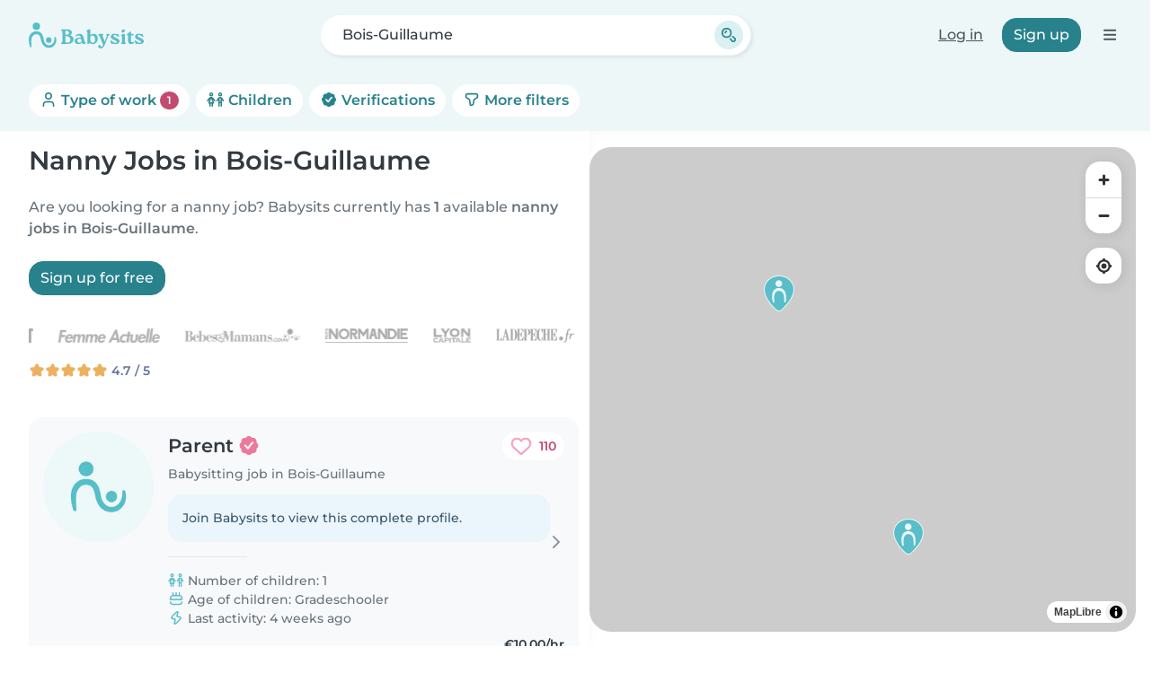

--- FILE ---
content_type: image/svg+xml
request_url: https://cdn.babysits.com/global/icons/maps/marker-1.svg
body_size: 409
content:
<svg width="64" height="64" viewBox="0 0 64 64" fill="none" xmlns="http://www.w3.org/2000/svg">
<path d="M31.9304 64C29.7304 64 27.6204 63.12 25.9904 61.51C22.7404 58.32 17.3104 52.97 12.8704 46.53C7.61045 38.9 4.96045 31.44 5.00045 24.37C5.07045 10.93 17.1704 0 31.9704 0H32.1304C47.0204 0.08 59.0704 11.14 59.0004 24.65C58.9604 31.75 56.2604 38.94 50.7504 46.63C47.1004 51.73 42.9404 56.03 39.6004 59.49C38.9204 60.2 38.2804 60.86 37.6904 61.48C36.1604 63.1 34.1104 63.99 31.9304 63.99V64Z" fill="#EDF8F8"/>
<path d="M36.6006 60.48C37.1906 59.86 37.8306 59.19 38.5106 58.48C41.7506 55.12 45.9306 50.79 49.5206 45.78C53.8706 39.71 57.4506 32.53 57.4906 24.66C57.5606 11.86 46.0906 1.58999 32.1106 1.50999C18.1306 1.42999 6.56058 11.58 6.49058 24.38C6.45058 32.24 9.85058 39.53 14.0906 45.68C18.3306 51.84 23.4806 56.95 27.0306 60.44C29.7306 63.09 33.9306 63.27 36.5906 60.46L36.6006 60.48Z" fill="#59BEC9"/>
<path d="M31.11 27.44C22.68 28.1 22.56 39.51 23.58 45.94C23.7 47.03 23.93 47.86 22.83 48.36C22.15 48.67 21.21 48.28 20.83 46.99C17.74 36.46 19.02 20.74 33.42 22.39C44.73 23.38 45.51 37.86 43.93 46.76C43.61 48.6 41.27 48.79 41.21 46.72C40.97 39.31 41.62 27.36 31.29 27.44H31.11Z" fill="#EDF8F8"/>
<path d="M31.51 20.4C34.8072 20.4 37.48 17.7272 37.48 14.43C37.48 11.1329 34.8072 8.46002 31.51 8.46002C28.2129 8.46002 25.54 11.1329 25.54 14.43C25.54 17.7272 28.2129 20.4 31.51 20.4Z" fill="#EDF8F8"/>
</svg>
